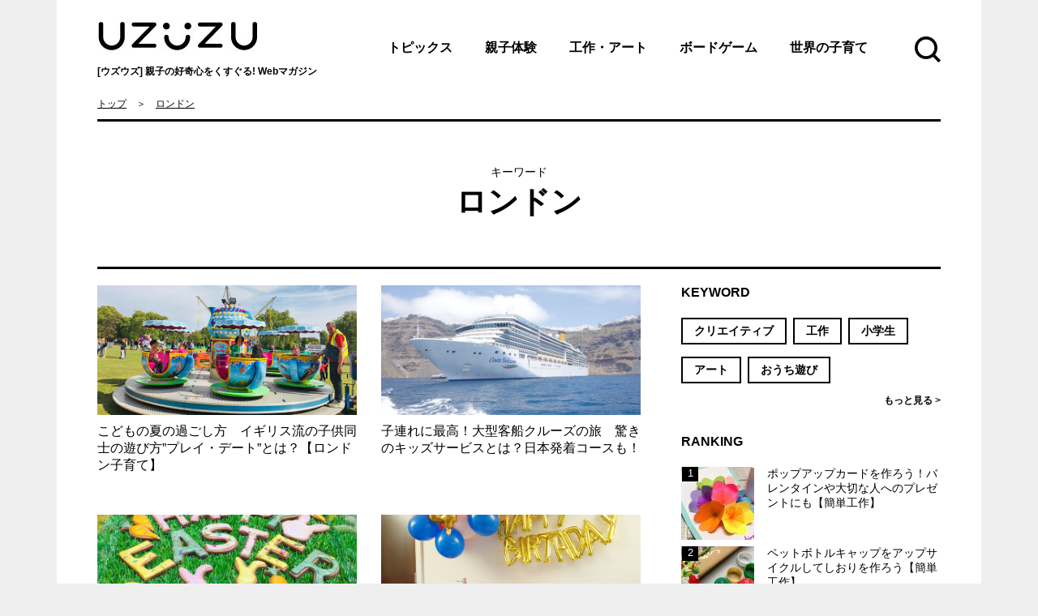

--- FILE ---
content_type: text/html; charset=UTF-8
request_url: https://uzuzu-mag.jp/t/%E3%83%AD%E3%83%B3%E3%83%89%E3%83%B3
body_size: 8481
content:
<!DOCTYPE html><html lang="ja" class="no-js no-svg"><head><meta charset="UTF-8"><meta http-equiv="X-UA-Compatible" content="IE=edge"><meta name="viewport" content="width=device-width, initial-scale=1.0"><meta name="google-site-verification" content="5XLUOHoR-MwZtv7Ftna99fft9eKpvwpllFfWrknx16s" /><link rel="profile" href="http://gmpg.org/xfn/11"> <script>if (screen.width > 750 && screen.width < 1140) {
            document.write('<meta name="viewport" content="width=1140">');
        } else{
            document.write('<meta name="viewport" content="width=device-width, initial-scale=1.0">');
        }</script> <meta name='robots' content='index, follow, max-image-preview:large, max-snippet:-1, max-video-preview:-1' /><link media="all" href="https://uzuzu-mag.jp/wp-content/cache/autoptimize/css/autoptimize_90fefb553bb3a9255e5a45fe3ae07aa1.css" rel="stylesheet"><title>ロンドン アーカイブ | 【UZUZU】</title><link rel="canonical" href="https://uzuzu-mag.jp/t/ロンドン" /><meta property="og:locale" content="ja_JP" /><meta property="og:type" content="article" /><meta property="og:title" content="ロンドン アーカイブ | 【UZUZU】" /><meta property="og:url" content="https://uzuzu-mag.jp/t/ロンドン" /><meta property="og:site_name" content="【UZUZU】" /><meta name="twitter:card" content="summary_large_image" /><meta name="twitter:site" content="@UZUZU_mag" /> <script type="application/ld+json" class="yoast-schema-graph">{"@context":"https://schema.org","@graph":[{"@type":"CollectionPage","@id":"https://uzuzu-mag.jp/t/%e3%83%ad%e3%83%b3%e3%83%89%e3%83%b3","url":"https://uzuzu-mag.jp/t/%e3%83%ad%e3%83%b3%e3%83%89%e3%83%b3","name":"ロンドン アーカイブ | 【UZUZU】","isPartOf":{"@id":"https://uzuzu-mag.jp/#website"},"primaryImageOfPage":{"@id":"https://uzuzu-mag.jp/t/%e3%83%ad%e3%83%b3%e3%83%89%e3%83%b3#primaryimage"},"image":{"@id":"https://uzuzu-mag.jp/t/%e3%83%ad%e3%83%b3%e3%83%89%e3%83%b3#primaryimage"},"thumbnailUrl":"https://uzuzu-mag.jp/wp-content/uploads/2019/08/1327cc7ff56332b0e0638761e34f3687.jpg","breadcrumb":{"@id":"https://uzuzu-mag.jp/t/%e3%83%ad%e3%83%b3%e3%83%89%e3%83%b3#breadcrumb"},"inLanguage":"ja"},{"@type":"ImageObject","inLanguage":"ja","@id":"https://uzuzu-mag.jp/t/%e3%83%ad%e3%83%b3%e3%83%89%e3%83%b3#primaryimage","url":"https://uzuzu-mag.jp/wp-content/uploads/2019/08/1327cc7ff56332b0e0638761e34f3687.jpg","contentUrl":"https://uzuzu-mag.jp/wp-content/uploads/2019/08/1327cc7ff56332b0e0638761e34f3687.jpg","width":690,"height":344},{"@type":"BreadcrumbList","@id":"https://uzuzu-mag.jp/t/%e3%83%ad%e3%83%b3%e3%83%89%e3%83%b3#breadcrumb","itemListElement":[{"@type":"ListItem","position":1,"name":"ホーム","item":"https://uzuzu-mag.jp/"},{"@type":"ListItem","position":2,"name":"ロンドン"}]},{"@type":"WebSite","@id":"https://uzuzu-mag.jp/#website","url":"https://uzuzu-mag.jp/","name":"【UZUZU】","description":"親子の好奇心をくすぐる! Webマガジン[ウズウズ]","potentialAction":[{"@type":"SearchAction","target":{"@type":"EntryPoint","urlTemplate":"https://uzuzu-mag.jp/?s={search_term_string}"},"query-input":"required name=search_term_string"}],"inLanguage":"ja"}]}</script> <style id='classic-theme-styles-inline-css' type='text/css'>/*! This file is auto-generated */
.wp-block-button__link{color:#fff;background-color:#32373c;border-radius:9999px;box-shadow:none;text-decoration:none;padding:calc(.667em + 2px) calc(1.333em + 2px);font-size:1.125em}.wp-block-file__button{background:#32373c;color:#fff;text-decoration:none}</style><style id='global-styles-inline-css' type='text/css'>body{--wp--preset--color--black: #000000;--wp--preset--color--cyan-bluish-gray: #abb8c3;--wp--preset--color--white: #ffffff;--wp--preset--color--pale-pink: #f78da7;--wp--preset--color--vivid-red: #cf2e2e;--wp--preset--color--luminous-vivid-orange: #ff6900;--wp--preset--color--luminous-vivid-amber: #fcb900;--wp--preset--color--light-green-cyan: #7bdcb5;--wp--preset--color--vivid-green-cyan: #00d084;--wp--preset--color--pale-cyan-blue: #8ed1fc;--wp--preset--color--vivid-cyan-blue: #0693e3;--wp--preset--color--vivid-purple: #9b51e0;--wp--preset--gradient--vivid-cyan-blue-to-vivid-purple: linear-gradient(135deg,rgba(6,147,227,1) 0%,rgb(155,81,224) 100%);--wp--preset--gradient--light-green-cyan-to-vivid-green-cyan: linear-gradient(135deg,rgb(122,220,180) 0%,rgb(0,208,130) 100%);--wp--preset--gradient--luminous-vivid-amber-to-luminous-vivid-orange: linear-gradient(135deg,rgba(252,185,0,1) 0%,rgba(255,105,0,1) 100%);--wp--preset--gradient--luminous-vivid-orange-to-vivid-red: linear-gradient(135deg,rgba(255,105,0,1) 0%,rgb(207,46,46) 100%);--wp--preset--gradient--very-light-gray-to-cyan-bluish-gray: linear-gradient(135deg,rgb(238,238,238) 0%,rgb(169,184,195) 100%);--wp--preset--gradient--cool-to-warm-spectrum: linear-gradient(135deg,rgb(74,234,220) 0%,rgb(151,120,209) 20%,rgb(207,42,186) 40%,rgb(238,44,130) 60%,rgb(251,105,98) 80%,rgb(254,248,76) 100%);--wp--preset--gradient--blush-light-purple: linear-gradient(135deg,rgb(255,206,236) 0%,rgb(152,150,240) 100%);--wp--preset--gradient--blush-bordeaux: linear-gradient(135deg,rgb(254,205,165) 0%,rgb(254,45,45) 50%,rgb(107,0,62) 100%);--wp--preset--gradient--luminous-dusk: linear-gradient(135deg,rgb(255,203,112) 0%,rgb(199,81,192) 50%,rgb(65,88,208) 100%);--wp--preset--gradient--pale-ocean: linear-gradient(135deg,rgb(255,245,203) 0%,rgb(182,227,212) 50%,rgb(51,167,181) 100%);--wp--preset--gradient--electric-grass: linear-gradient(135deg,rgb(202,248,128) 0%,rgb(113,206,126) 100%);--wp--preset--gradient--midnight: linear-gradient(135deg,rgb(2,3,129) 0%,rgb(40,116,252) 100%);--wp--preset--font-size--small: 13px;--wp--preset--font-size--medium: 20px;--wp--preset--font-size--large: 36px;--wp--preset--font-size--x-large: 42px;--wp--preset--spacing--20: 0.44rem;--wp--preset--spacing--30: 0.67rem;--wp--preset--spacing--40: 1rem;--wp--preset--spacing--50: 1.5rem;--wp--preset--spacing--60: 2.25rem;--wp--preset--spacing--70: 3.38rem;--wp--preset--spacing--80: 5.06rem;--wp--preset--shadow--natural: 6px 6px 9px rgba(0, 0, 0, 0.2);--wp--preset--shadow--deep: 12px 12px 50px rgba(0, 0, 0, 0.4);--wp--preset--shadow--sharp: 6px 6px 0px rgba(0, 0, 0, 0.2);--wp--preset--shadow--outlined: 6px 6px 0px -3px rgba(255, 255, 255, 1), 6px 6px rgba(0, 0, 0, 1);--wp--preset--shadow--crisp: 6px 6px 0px rgba(0, 0, 0, 1);}:where(.is-layout-flex){gap: 0.5em;}:where(.is-layout-grid){gap: 0.5em;}body .is-layout-flow > .alignleft{float: left;margin-inline-start: 0;margin-inline-end: 2em;}body .is-layout-flow > .alignright{float: right;margin-inline-start: 2em;margin-inline-end: 0;}body .is-layout-flow > .aligncenter{margin-left: auto !important;margin-right: auto !important;}body .is-layout-constrained > .alignleft{float: left;margin-inline-start: 0;margin-inline-end: 2em;}body .is-layout-constrained > .alignright{float: right;margin-inline-start: 2em;margin-inline-end: 0;}body .is-layout-constrained > .aligncenter{margin-left: auto !important;margin-right: auto !important;}body .is-layout-constrained > :where(:not(.alignleft):not(.alignright):not(.alignfull)){max-width: var(--wp--style--global--content-size);margin-left: auto !important;margin-right: auto !important;}body .is-layout-constrained > .alignwide{max-width: var(--wp--style--global--wide-size);}body .is-layout-flex{display: flex;}body .is-layout-flex{flex-wrap: wrap;align-items: center;}body .is-layout-flex > *{margin: 0;}body .is-layout-grid{display: grid;}body .is-layout-grid > *{margin: 0;}:where(.wp-block-columns.is-layout-flex){gap: 2em;}:where(.wp-block-columns.is-layout-grid){gap: 2em;}:where(.wp-block-post-template.is-layout-flex){gap: 1.25em;}:where(.wp-block-post-template.is-layout-grid){gap: 1.25em;}.has-black-color{color: var(--wp--preset--color--black) !important;}.has-cyan-bluish-gray-color{color: var(--wp--preset--color--cyan-bluish-gray) !important;}.has-white-color{color: var(--wp--preset--color--white) !important;}.has-pale-pink-color{color: var(--wp--preset--color--pale-pink) !important;}.has-vivid-red-color{color: var(--wp--preset--color--vivid-red) !important;}.has-luminous-vivid-orange-color{color: var(--wp--preset--color--luminous-vivid-orange) !important;}.has-luminous-vivid-amber-color{color: var(--wp--preset--color--luminous-vivid-amber) !important;}.has-light-green-cyan-color{color: var(--wp--preset--color--light-green-cyan) !important;}.has-vivid-green-cyan-color{color: var(--wp--preset--color--vivid-green-cyan) !important;}.has-pale-cyan-blue-color{color: var(--wp--preset--color--pale-cyan-blue) !important;}.has-vivid-cyan-blue-color{color: var(--wp--preset--color--vivid-cyan-blue) !important;}.has-vivid-purple-color{color: var(--wp--preset--color--vivid-purple) !important;}.has-black-background-color{background-color: var(--wp--preset--color--black) !important;}.has-cyan-bluish-gray-background-color{background-color: var(--wp--preset--color--cyan-bluish-gray) !important;}.has-white-background-color{background-color: var(--wp--preset--color--white) !important;}.has-pale-pink-background-color{background-color: var(--wp--preset--color--pale-pink) !important;}.has-vivid-red-background-color{background-color: var(--wp--preset--color--vivid-red) !important;}.has-luminous-vivid-orange-background-color{background-color: var(--wp--preset--color--luminous-vivid-orange) !important;}.has-luminous-vivid-amber-background-color{background-color: var(--wp--preset--color--luminous-vivid-amber) !important;}.has-light-green-cyan-background-color{background-color: var(--wp--preset--color--light-green-cyan) !important;}.has-vivid-green-cyan-background-color{background-color: var(--wp--preset--color--vivid-green-cyan) !important;}.has-pale-cyan-blue-background-color{background-color: var(--wp--preset--color--pale-cyan-blue) !important;}.has-vivid-cyan-blue-background-color{background-color: var(--wp--preset--color--vivid-cyan-blue) !important;}.has-vivid-purple-background-color{background-color: var(--wp--preset--color--vivid-purple) !important;}.has-black-border-color{border-color: var(--wp--preset--color--black) !important;}.has-cyan-bluish-gray-border-color{border-color: var(--wp--preset--color--cyan-bluish-gray) !important;}.has-white-border-color{border-color: var(--wp--preset--color--white) !important;}.has-pale-pink-border-color{border-color: var(--wp--preset--color--pale-pink) !important;}.has-vivid-red-border-color{border-color: var(--wp--preset--color--vivid-red) !important;}.has-luminous-vivid-orange-border-color{border-color: var(--wp--preset--color--luminous-vivid-orange) !important;}.has-luminous-vivid-amber-border-color{border-color: var(--wp--preset--color--luminous-vivid-amber) !important;}.has-light-green-cyan-border-color{border-color: var(--wp--preset--color--light-green-cyan) !important;}.has-vivid-green-cyan-border-color{border-color: var(--wp--preset--color--vivid-green-cyan) !important;}.has-pale-cyan-blue-border-color{border-color: var(--wp--preset--color--pale-cyan-blue) !important;}.has-vivid-cyan-blue-border-color{border-color: var(--wp--preset--color--vivid-cyan-blue) !important;}.has-vivid-purple-border-color{border-color: var(--wp--preset--color--vivid-purple) !important;}.has-vivid-cyan-blue-to-vivid-purple-gradient-background{background: var(--wp--preset--gradient--vivid-cyan-blue-to-vivid-purple) !important;}.has-light-green-cyan-to-vivid-green-cyan-gradient-background{background: var(--wp--preset--gradient--light-green-cyan-to-vivid-green-cyan) !important;}.has-luminous-vivid-amber-to-luminous-vivid-orange-gradient-background{background: var(--wp--preset--gradient--luminous-vivid-amber-to-luminous-vivid-orange) !important;}.has-luminous-vivid-orange-to-vivid-red-gradient-background{background: var(--wp--preset--gradient--luminous-vivid-orange-to-vivid-red) !important;}.has-very-light-gray-to-cyan-bluish-gray-gradient-background{background: var(--wp--preset--gradient--very-light-gray-to-cyan-bluish-gray) !important;}.has-cool-to-warm-spectrum-gradient-background{background: var(--wp--preset--gradient--cool-to-warm-spectrum) !important;}.has-blush-light-purple-gradient-background{background: var(--wp--preset--gradient--blush-light-purple) !important;}.has-blush-bordeaux-gradient-background{background: var(--wp--preset--gradient--blush-bordeaux) !important;}.has-luminous-dusk-gradient-background{background: var(--wp--preset--gradient--luminous-dusk) !important;}.has-pale-ocean-gradient-background{background: var(--wp--preset--gradient--pale-ocean) !important;}.has-electric-grass-gradient-background{background: var(--wp--preset--gradient--electric-grass) !important;}.has-midnight-gradient-background{background: var(--wp--preset--gradient--midnight) !important;}.has-small-font-size{font-size: var(--wp--preset--font-size--small) !important;}.has-medium-font-size{font-size: var(--wp--preset--font-size--medium) !important;}.has-large-font-size{font-size: var(--wp--preset--font-size--large) !important;}.has-x-large-font-size{font-size: var(--wp--preset--font-size--x-large) !important;}
.wp-block-navigation a:where(:not(.wp-element-button)){color: inherit;}
:where(.wp-block-post-template.is-layout-flex){gap: 1.25em;}:where(.wp-block-post-template.is-layout-grid){gap: 1.25em;}
:where(.wp-block-columns.is-layout-flex){gap: 2em;}:where(.wp-block-columns.is-layout-grid){gap: 2em;}
.wp-block-pullquote{font-size: 1.5em;line-height: 1.6;}</style> <script id="wpp-json" type="application/json">{"sampling_active":0,"sampling_rate":100,"ajax_url":"https:\/\/uzuzu-mag.jp\/wp-json\/wordpress-popular-posts\/v1\/popular-posts","api_url":"https:\/\/uzuzu-mag.jp\/wp-json\/wordpress-popular-posts","ID":0,"token":"0f51d02fe5","lang":0,"debug":0}</script> <script type='text/javascript' src='https://uzuzu-mag.jp/wp-content/plugins/wordpress-popular-posts/assets/js/wpp.min.js?ver=6.3.2' id='wpp-js-js'></script> <script type='text/javascript' src='https://uzuzu-mag.jp/js/vendor/jquery.min.js?ver=1.11.3' id='jquery-1113-js'></script> <script type="text/javascript">window._wp_rp_static_base_url = 'https://wprp.sovrn.com/static/';
	window._wp_rp_wp_ajax_url = "https://uzuzu-mag.jp/wp-admin/admin-ajax.php";
	window._wp_rp_plugin_version = '3.6.4';
	window._wp_rp_post_id = '3045';
	window._wp_rp_num_rel_posts = '4';
	window._wp_rp_thumbnails = true;
	window._wp_rp_post_title = '%E3%81%93%E3%81%A9%E3%82%82%E3%81%AE%E5%A4%8F%E3%81%AE%E9%81%8E%E3%81%94%E3%81%97%E6%96%B9%E3%80%80%E3%82%A4%E3%82%AE%E3%83%AA%E3%82%B9%E6%B5%81%E3%81%AE%E5%AD%90%E4%BE%9B%E5%90%8C%E5%A3%AB%E3%81%AE%E9%81%8A%E3%81%B3%E6%96%B9%E2%80%9D%E3%83%97%E3%83%AC%E3%82%A4%E3%83%BB%E3%83%87%E3%83%BC%E3%83%88%E2%80%9D%E3%81%A8%E3%81%AF%EF%BC%9F%E3%80%90%E3%83%AD%E3%83%B3%E3%83%89%E3%83%B3%E5%AD%90%E8%82%B2%E3%81%A6%E3%80%91';
	window._wp_rp_post_tags = ['%3F%3F%3F%3F', '%3F%3F%3F%3F%3F%3F'];
	window._wp_rp_promoted_content = true;</script> <style id="wpp-loading-animation-styles">@-webkit-keyframes bgslide{from{background-position-x:0}to{background-position-x:-200%}}@keyframes bgslide{from{background-position-x:0}to{background-position-x:-200%}}.wpp-widget-placeholder,.wpp-widget-block-placeholder,.wpp-shortcode-placeholder{margin:0 auto;width:60px;height:3px;background:#dd3737;background:linear-gradient(90deg,#dd3737 0%,#571313 10%,#dd3737 100%);background-size:200% auto;border-radius:3px;-webkit-animation:bgslide 1s infinite linear;animation:bgslide 1s infinite linear}</style><link rel="shortcut icon" type="image/x-icon" href="https://uzuzu-mag.jp/img/favicon.ico" /><link rel="icon" type="image/vnd.microsoft.icon" href="https://uzuzu-mag.jp/img/favicon.ico" sizes="16x16"><link rel="icon" type="image/vnd.microsoft.icon" href="https://uzuzu-mag.jp/img/favicon.ico" sizes="32x32"><link rel="apple-touch-icon" sizes="152x152" href="https://uzuzu-mag.jp/img/webclip.jpg"><style type="text/css">.fb_iframe_widget,
        .fb_iframe_widget span,
        .fb_iframe_widget iframe[style]{
            width: 100% !important;
        }</style> <script async src="//pagead2.googlesyndication.com/pagead/js/adsbygoogle.js"></script> <script>(adsbygoogle = window.adsbygoogle || []).push({
            google_ad_client: "ca-pub-6327261129212144",
            enable_page_level_ads: true
        });</script>  <script>!function(f,b,e,v,n,t,s)
  {if(f.fbq)return;n=f.fbq=function(){n.callMethod?
  n.callMethod.apply(n,arguments):n.queue.push(arguments)};
  if(!f._fbq)f._fbq=n;n.push=n;n.loaded=!0;n.version='2.0';
  n.queue=[];t=b.createElement(e);t.async=!0;
  t.src=v;s=b.getElementsByTagName(e)[0];
  s.parentNode.insertBefore(t,s)}(window, document,'script',
  'https://connect.facebook.net/en_US/fbevents.js');
  fbq('init', '2412639612134824');
  fbq('track', 'PageView');</script> <noscript><img height="1" width="1" style="display:none"
 src="https://www.facebook.com/tr?id=2412639612134824&ev=PageView&noscript=1"
/></noscript>  <script async src="https://www.googletagmanager.com/gtag/js?id=UA-125665360-1"></script> <script>window.dataLayer = window.dataLayer || [];
  function gtag(){dataLayer.push(arguments);}
  gtag('js', new Date());

  gtag('config', 'UA-125665360-1');</script> </head><body class="archive tag tag-88 home"><div id="fb-root"></div><div id="fb-root"></div> <script>(function(d, s, id) {
        var js, fjs = d.getElementsByTagName(s)[0];
        if (d.getElementById(id)) return;
        js = d.createElement(s); js.id = id;
        js.src = 'https://connect.facebook.net/ja_JP/sdk.js#xfbml=1&version=v3.1&appId=2152459661740561&autoLogAppEvents=1';
        fjs.parentNode.insertBefore(js, fjs);
    }(document, 'script', 'facebook-jssdk'));</script> <div id="page_body"> <a name="top" id="top"></a><header><div id="header"><div class="cont"><p id="header_logo"><a href="https://uzuzu-mag.jp">[ウズウズ] 親子の好奇心をくすぐる! <br class="dispin_sp">Webマガジン</a></p><nav><div id="header_gnavi"><ul><li><a href="https://uzuzu-mag.jp/child-raising">トピックス</a></li><li><a href="https://uzuzu-mag.jp/lessons">親子体験</a></li><li><a href="https://uzuzu-mag.jp/toy">工作・アート</a></li><li><a href="https://uzuzu-mag.jp/board-game">ボードゲーム</a></li><li><a href="https://uzuzu-mag.jp/go-out">世界の子育て</a></li></ul></div><p id="header_menubtn"><a href="./">MENU</a></p><div id="header_spmenu"><p id="header_menuclosebtn"><a href="./">Close</a></p><ul id="header_mainavi" class="header_link"><li><a href="https://uzuzu-mag.jp/child-raising">トピックス</a></li><li><a href="https://uzuzu-mag.jp/lessons">親子体験</a></li><li><a href="https://uzuzu-mag.jp/toy">工作・アート</a></li><li><a href="https://uzuzu-mag.jp/board-game">ボードゲーム</a></li><li><a href="https://uzuzu-mag.jp/go-out">世界の子育て</a></li></ul><ul id="header_subnavi" class="header_link"><li><a href="https://uzuzu-mag.jp/ranking">RANKING</a></li><li><a href="https://uzuzu-mag.jp/special">SPECIAL</a></li></ul><div id="header_btn"><ul><li><a href="https://www.facebook.com/UZUZU-649060458825416/" class="footer_fbbtn" target="_blank">Facebook</a></li><li><a href="https://twitter.com/UZUZU_mag" class="footer_twbtn" target="_blank">Twitterk</a></li></ul></div></div></nav><p id="header_searchbtn"><a href="./">Search</a></p></div><div id="header_search"><p id="header_search_closebtn" class="dispbl_sp"><a href="./">Close</a></p><div id="header_search_freeword" class="cont"><p class="header_searchttl">フリーワードで検索</p><form name="hd_search" id="hd_search" action="https://uzuzu-mag.jp/search/"> <input id="hd_search_keyword" type="text" value="" name="s"> <input name="btn" id="hd_searchsubmit_btn" type="submit" value="検索"></form></div><div id="header_search_keyword" class="cont"><p class="header_searchttl">人気キーワードで検索</p><p class="header_search_more dispbl_sp"><a href="https://uzuzu-mag.jp/keyword">キーワード一覧&nbsp;&gt;</a></p><ul><li><a href="https://uzuzu-mag.jp/t/%e3%82%af%e3%83%aa%e3%82%a8%e3%82%a4%e3%83%86%e3%82%a3%e3%83%96" class="button1">クリエイティブ</a></li><li><a href="https://uzuzu-mag.jp/t/%e5%b7%a5%e4%bd%9c" class="button1">工作</a></li><li><a href="https://uzuzu-mag.jp/t/%e5%b0%8f%e5%ad%a6%e7%94%9f" class="button1">小学生</a></li><li><a href="https://uzuzu-mag.jp/t/%e3%82%a2%e3%83%bc%e3%83%88" class="button1">アート</a></li><li><a href="https://uzuzu-mag.jp/t/%e3%81%8a%e3%81%86%e3%81%a1%e9%81%8a%e3%81%b3" class="button1">おうち遊び</a></li></ul> <a class="header_search_more dispin_pc" href="https://uzuzu-mag.jp/keyword">キーワード一覧&nbsp;&gt;</a></div></div></div></header><div id="content" class="cont"><div id="breadcrumbs"><ul><li itemscope="itemscope" itemtype="http://data-vocabulary.org/Breadcrumb"><a href="https://uzuzu-mag.jp" itemprop="url"><span itemprop="title">トップ</span></a></li><li itemscope itemtype="http://data-vocabulary.org/Breadcrumb"><a href="https://uzuzu-mag.jp/t/%e3%83%ad%e3%83%b3%e3%83%89%e3%83%b3" itemprop="url"><span itemprop="title">ロンドン</span></a></li></ul></div><h1 class="title_sub"><small>キーワード</small>ロンドン</h1><div id="main"><main class="article_list" ><ul><li><a href="https://uzuzu-mag.jp/article/3045"> <span class="article_listimg"><img src="https://uzuzu-mag.jp/wp-content/uploads/2019/08/1327cc7ff56332b0e0638761e34f3687-345x172.jpg" class="attachment-medium size-medium wp-post-image" alt="こどもの夏の過ごし方　イギリス流の子供同士の遊び方”プレイ・デート”とは？【ロンドン子育て】" decoding="async" fetchpriority="high" srcset="https://uzuzu-mag.jp/wp-content/uploads/2019/08/1327cc7ff56332b0e0638761e34f3687-345x172.jpg 345w, https://uzuzu-mag.jp/wp-content/uploads/2019/08/1327cc7ff56332b0e0638761e34f3687-150x75.jpg 150w, https://uzuzu-mag.jp/wp-content/uploads/2019/08/1327cc7ff56332b0e0638761e34f3687.jpg 690w" sizes="(max-width: 767px) 93vw, (max-width: 1000px) 54vw, (max-width: 1071px) 543px, 580px" /></span> <span class="article_listtxt">こどもの夏の過ごし方　イギリス流の子供同士の遊び方”プレイ・デート”とは？【ロンドン子育て】</span> </a></li><li><a href="https://uzuzu-mag.jp/article/2590"> <span class="article_listimg"><img src="https://uzuzu-mag.jp/wp-content/uploads/2019/06/7def9ee0ca92d01f237409a1d0034a60-345x172.jpg" class="attachment-medium size-medium wp-post-image" alt="子連れに最高！大型客船クルーズの旅　驚きのキッズサービスとは？日本発着コースも！" decoding="async" srcset="https://uzuzu-mag.jp/wp-content/uploads/2019/06/7def9ee0ca92d01f237409a1d0034a60-345x172.jpg 345w, https://uzuzu-mag.jp/wp-content/uploads/2019/06/7def9ee0ca92d01f237409a1d0034a60-150x75.jpg 150w, https://uzuzu-mag.jp/wp-content/uploads/2019/06/7def9ee0ca92d01f237409a1d0034a60.jpg 690w" sizes="(max-width: 767px) 93vw, (max-width: 1000px) 54vw, (max-width: 1071px) 543px, 580px" /></span> <span class="article_listtxt">子連れに最高！大型客船クルーズの旅　驚きのキッズサービスとは？日本発着コースも！</span> </a></li><li><a href="https://uzuzu-mag.jp/article/1955"> <span class="article_listimg"><img src="https://uzuzu-mag.jp/wp-content/uploads/2019/04/c2b2d60c04ebbb8ba5e6466c73ef41c8-345x172.jpg" class="attachment-medium size-medium wp-post-image" alt="ロンドンの”イースター”をレポート！習慣や子供のイベント、食べ物を紹介【ロンドンの子育て】" decoding="async" srcset="https://uzuzu-mag.jp/wp-content/uploads/2019/04/c2b2d60c04ebbb8ba5e6466c73ef41c8-345x172.jpg 345w, https://uzuzu-mag.jp/wp-content/uploads/2019/04/c2b2d60c04ebbb8ba5e6466c73ef41c8-150x75.jpg 150w, https://uzuzu-mag.jp/wp-content/uploads/2019/04/c2b2d60c04ebbb8ba5e6466c73ef41c8.jpg 690w" sizes="(max-width: 767px) 93vw, (max-width: 1000px) 54vw, (max-width: 1071px) 543px, 580px" /></span> <span class="article_listtxt">ロンドンの”イースター”をレポート！習慣や子供のイベント、食べ物を紹介【ロンドンの子育て】</span> </a></li><li><a href="https://uzuzu-mag.jp/article/1231"> <span class="article_listimg"><img src="https://uzuzu-mag.jp/wp-content/uploads/2019/02/67c52723381d32d76d31710b829f2289-345x172.jpg" class="attachment-medium size-medium wp-post-image" alt="子供の 誕生日パーティ がすごい！ロンドンの キッズパーティー 事情【ロンドンの子育て】" decoding="async" loading="lazy" srcset="https://uzuzu-mag.jp/wp-content/uploads/2019/02/67c52723381d32d76d31710b829f2289-345x172.jpg 345w, https://uzuzu-mag.jp/wp-content/uploads/2019/02/67c52723381d32d76d31710b829f2289-150x75.jpg 150w, https://uzuzu-mag.jp/wp-content/uploads/2019/02/67c52723381d32d76d31710b829f2289.jpg 690w" sizes="(max-width: 767px) 93vw, (max-width: 1000px) 54vw, (max-width: 1071px) 543px, 580px" /></span> <span class="article_listtxt">子供の 誕生日パーティ がすごい！ロンドンの キッズパーティー 事情【ロンドンの子育て】</span> </a></li><li><a href="https://uzuzu-mag.jp/article/1092"> <span class="article_listimg"><img src="https://uzuzu-mag.jp/wp-content/uploads/2019/01/b91451213befc0076034493632bf41c0-345x172.png" class="attachment-medium size-medium wp-post-image" alt="ロンドンはキッズフレンドリー！子連れ外食・離乳食など、フード事情【ロンドンの子育て】" decoding="async" loading="lazy" srcset="https://uzuzu-mag.jp/wp-content/uploads/2019/01/b91451213befc0076034493632bf41c0-345x172.png 345w, https://uzuzu-mag.jp/wp-content/uploads/2019/01/b91451213befc0076034493632bf41c0-150x75.png 150w, https://uzuzu-mag.jp/wp-content/uploads/2019/01/b91451213befc0076034493632bf41c0.png 690w" sizes="(max-width: 767px) 93vw, (max-width: 1000px) 54vw, (max-width: 1071px) 543px, 580px" /></span> <span class="article_listtxt">ロンドンはキッズフレンドリー！子連れ外食・離乳食など、フード事情【ロンドンの子育て】</span> </a></li><li><a href="https://uzuzu-mag.jp/article/975"> <span class="article_listimg"><img src="https://uzuzu-mag.jp/wp-content/uploads/2019/01/5c485f251f14e4ecb5a40138c0bf4809-345x172.jpg" class="attachment-medium size-medium wp-post-image" alt="ロンドンのモンテッソーリ幼稚園をレポート【ロンドンの子育て】" decoding="async" loading="lazy" srcset="https://uzuzu-mag.jp/wp-content/uploads/2019/01/5c485f251f14e4ecb5a40138c0bf4809-345x172.jpg 345w, https://uzuzu-mag.jp/wp-content/uploads/2019/01/5c485f251f14e4ecb5a40138c0bf4809-150x75.jpg 150w, https://uzuzu-mag.jp/wp-content/uploads/2019/01/5c485f251f14e4ecb5a40138c0bf4809.jpg 690w" sizes="(max-width: 767px) 93vw, (max-width: 1000px) 54vw, (max-width: 1071px) 543px, 580px" /></span> <span class="article_listtxt">ロンドンのモンテッソーリ幼稚園をレポート【ロンドンの子育て】</span> </a></li><li><a href="https://uzuzu-mag.jp/article/802"> <span class="article_listimg"><img src="https://uzuzu-mag.jp/wp-content/uploads/2018/12/671b33ee9b83bd87d6020cdf506976ef-345x172.jpg" class="attachment-medium size-medium wp-post-image" alt="ロンドンで子供と絶対行きたい観光スポット 5選 〜 博物館から国立公園、アフタヌーンティまで！【ロンドンの子育て】" decoding="async" loading="lazy" srcset="https://uzuzu-mag.jp/wp-content/uploads/2018/12/671b33ee9b83bd87d6020cdf506976ef-345x172.jpg 345w, https://uzuzu-mag.jp/wp-content/uploads/2018/12/671b33ee9b83bd87d6020cdf506976ef-150x75.jpg 150w, https://uzuzu-mag.jp/wp-content/uploads/2018/12/671b33ee9b83bd87d6020cdf506976ef.jpg 690w" sizes="(max-width: 767px) 93vw, (max-width: 1000px) 54vw, (max-width: 1071px) 543px, 580px" /></span> <span class="article_listtxt">ロンドンで子供と絶対行きたい観光スポット 5選 〜 博物館から国立公園、アフタヌーンティまで！【ロンドンの子育て】</span> </a></li><li><a href="https://uzuzu-mag.jp/article/617"> <span class="article_listimg"><img src="https://uzuzu-mag.jp/wp-content/uploads/2018/12/c0bbb7409995512fd627a7cfdc4789ff-345x172.jpg" class="attachment-medium size-medium wp-post-image" alt="ロンドン の クリスマス風景【ロンドンの子育て】" decoding="async" loading="lazy" srcset="https://uzuzu-mag.jp/wp-content/uploads/2018/12/c0bbb7409995512fd627a7cfdc4789ff-345x172.jpg 345w, https://uzuzu-mag.jp/wp-content/uploads/2018/12/c0bbb7409995512fd627a7cfdc4789ff-150x75.jpg 150w, https://uzuzu-mag.jp/wp-content/uploads/2018/12/c0bbb7409995512fd627a7cfdc4789ff.jpg 690w" sizes="(max-width: 767px) 93vw, (max-width: 1000px) 54vw, (max-width: 1071px) 543px, 580px" /></span> <span class="article_listtxt">ロンドン の クリスマス風景【ロンドンの子育て】</span> </a></li></ul></main></div><div id="side"><div id="side_keyword" class="sidecont keyword_list"><h2><span>KEYWORD</span></h2><ul><li><a href="https://uzuzu-mag.jp/t/%e3%82%af%e3%83%aa%e3%82%a8%e3%82%a4%e3%83%86%e3%82%a3%e3%83%96" class="button1">クリエイティブ</a></li><li><a href="https://uzuzu-mag.jp/t/%e5%b7%a5%e4%bd%9c" class="button1">工作</a></li><li><a href="https://uzuzu-mag.jp/t/%e5%b0%8f%e5%ad%a6%e7%94%9f" class="button1">小学生</a></li><li><a href="https://uzuzu-mag.jp/t/%e3%82%a2%e3%83%bc%e3%83%88" class="button1">アート</a></li><li><a href="https://uzuzu-mag.jp/t/%e3%81%8a%e3%81%86%e3%81%a1%e9%81%8a%e3%81%b3" class="button1">おうち遊び</a></li></ul><p class="sidemore"><a href="https://uzuzu-mag.jp/keyword">もっと見る&nbsp;&gt;</a></p></div><div id="side_rank" class="sidecont"><h2><span>RANKING</span></h2><ul class="wpp-list"><li><a href="https://uzuzu-mag.jp/article/4668" target="_self"><img src="https://uzuzu-mag.jp/wp-content/uploads/wordpress-popular-posts/4668-featured-90x90.jpeg" srcset="https://uzuzu-mag.jp/wp-content/uploads/wordpress-popular-posts/4668-featured-90x90.jpeg, https://uzuzu-mag.jp/wp-content/uploads/wordpress-popular-posts/4668-featured-90x90@1.5x.jpeg 1.5x, https://uzuzu-mag.jp/wp-content/uploads/wordpress-popular-posts/4668-featured-90x90@2x.jpeg 2x, https://uzuzu-mag.jp/wp-content/uploads/wordpress-popular-posts/4668-featured-90x90@2.5x.jpeg 2.5x, https://uzuzu-mag.jp/wp-content/uploads/wordpress-popular-posts/4668-featured-90x90@3x.jpeg 3x" width="90" height="90" alt="" class="wpp-thumbnail wpp_featured wpp_cached_thumb" decoding="async" loading="lazy"></a><a href="https://uzuzu-mag.jp/article/4668">ポップアップカードを作ろう！バレンタインや大切な人へのプレゼントにも【簡単工作】</a></li><li><a href="https://uzuzu-mag.jp/article/4904" target="_self"><img src="https://uzuzu-mag.jp/wp-content/uploads/wordpress-popular-posts/4904-featured-90x90.jpeg" srcset="https://uzuzu-mag.jp/wp-content/uploads/wordpress-popular-posts/4904-featured-90x90.jpeg, https://uzuzu-mag.jp/wp-content/uploads/wordpress-popular-posts/4904-featured-90x90@1.5x.jpeg 1.5x, https://uzuzu-mag.jp/wp-content/uploads/wordpress-popular-posts/4904-featured-90x90@2x.jpeg 2x, https://uzuzu-mag.jp/wp-content/uploads/wordpress-popular-posts/4904-featured-90x90@2.5x.jpeg 2.5x, https://uzuzu-mag.jp/wp-content/uploads/wordpress-popular-posts/4904-featured-90x90@3x.jpeg 3x" width="90" height="90" alt="" class="wpp-thumbnail wpp_featured wpp_cached_thumb" decoding="async" loading="lazy"></a><a href="https://uzuzu-mag.jp/article/4904">ペットボトルキャップをアップサイクルしてしおりを作ろう【簡単工作】</a></li><li><a href="https://uzuzu-mag.jp/article/3417" target="_self"><img src="https://uzuzu-mag.jp/wp-content/uploads/wordpress-popular-posts/3417-featured-90x90.jpg" srcset="https://uzuzu-mag.jp/wp-content/uploads/wordpress-popular-posts/3417-featured-90x90.jpg, https://uzuzu-mag.jp/wp-content/uploads/wordpress-popular-posts/3417-featured-90x90@1.5x.jpg 1.5x, https://uzuzu-mag.jp/wp-content/uploads/wordpress-popular-posts/3417-featured-90x90@2x.jpg 2x, https://uzuzu-mag.jp/wp-content/uploads/wordpress-popular-posts/3417-featured-90x90@2.5x.jpg 2.5x, https://uzuzu-mag.jp/wp-content/uploads/wordpress-popular-posts/3417-featured-90x90@3x.jpg 3x" width="90" height="90" alt="" class="wpp-thumbnail wpp_featured wpp_cached_thumb" decoding="async" loading="lazy"></a><a href="https://uzuzu-mag.jp/article/3417">小学生の女の子に何を贈る？人気クリスマスプレゼント特集　＜2019年版＞</a></li><li><a href="https://uzuzu-mag.jp/article/2676" target="_self"><img src="https://uzuzu-mag.jp/wp-content/uploads/wordpress-popular-posts/2676-featured-90x90.jpg" srcset="https://uzuzu-mag.jp/wp-content/uploads/wordpress-popular-posts/2676-featured-90x90.jpg, https://uzuzu-mag.jp/wp-content/uploads/wordpress-popular-posts/2676-featured-90x90@1.5x.jpg 1.5x, https://uzuzu-mag.jp/wp-content/uploads/wordpress-popular-posts/2676-featured-90x90@2x.jpg 2x, https://uzuzu-mag.jp/wp-content/uploads/wordpress-popular-posts/2676-featured-90x90@2.5x.jpg 2.5x, https://uzuzu-mag.jp/wp-content/uploads/wordpress-popular-posts/2676-featured-90x90@3x.jpg 3x" width="90" height="90" alt="" class="wpp-thumbnail wpp_featured wpp_cached_thumb" decoding="async" loading="lazy"></a><a href="https://uzuzu-mag.jp/article/2676">小学生（6～12歳）の学齢別におすすめ！ 子供向けボードゲーム  10選 ｜親子で遊ぼう！</a></li><li><a href="https://uzuzu-mag.jp/article/3617" target="_self"><img src="https://uzuzu-mag.jp/wp-content/uploads/wordpress-popular-posts/3617-featured-90x90.jpeg" srcset="https://uzuzu-mag.jp/wp-content/uploads/wordpress-popular-posts/3617-featured-90x90.jpeg, https://uzuzu-mag.jp/wp-content/uploads/wordpress-popular-posts/3617-featured-90x90@1.5x.jpeg 1.5x, https://uzuzu-mag.jp/wp-content/uploads/wordpress-popular-posts/3617-featured-90x90@2x.jpeg 2x, https://uzuzu-mag.jp/wp-content/uploads/wordpress-popular-posts/3617-featured-90x90@2.5x.jpeg 2.5x, https://uzuzu-mag.jp/wp-content/uploads/wordpress-popular-posts/3617-featured-90x90@3x.jpeg 3x" width="90" height="90" alt="" class="wpp-thumbnail wpp_featured wpp_cached_thumb" decoding="async" loading="lazy"></a><a href="https://uzuzu-mag.jp/article/3617">端切れをリメイク！ 活用の幅が広がるファブリックロープを作ろう【親子工作】</a></li><li><a href="https://uzuzu-mag.jp/article/3732" target="_self"><img src="https://uzuzu-mag.jp/wp-content/uploads/wordpress-popular-posts/3732-featured-90x90.jpeg" srcset="https://uzuzu-mag.jp/wp-content/uploads/wordpress-popular-posts/3732-featured-90x90.jpeg, https://uzuzu-mag.jp/wp-content/uploads/wordpress-popular-posts/3732-featured-90x90@1.5x.jpeg 1.5x, https://uzuzu-mag.jp/wp-content/uploads/wordpress-popular-posts/3732-featured-90x90@2x.jpeg 2x, https://uzuzu-mag.jp/wp-content/uploads/wordpress-popular-posts/3732-featured-90x90@2.5x.jpeg 2.5x, https://uzuzu-mag.jp/wp-content/uploads/wordpress-popular-posts/3732-featured-90x90@3x.jpeg 3x" width="90" height="90" alt="" class="wpp-thumbnail wpp_featured wpp_cached_thumb" decoding="async" loading="lazy"></a><a href="https://uzuzu-mag.jp/article/3732">ゼラチンがまるでプラスチックに？！　カラフルなサンキャッチャーを作ろう【親子工作・夏休み自由研究】</a></li></ul></div><style>#side_rank ul li a {
    position: relative;
    display: inline!important;
    /* padding: 0 0 0 23px; */
    background-position: left center;
    background-repeat: no-repeat;
}

#side_rank ul li a::after {
    position: absolute;
    top: 0;
    left: 0;
top: -2px!important;
left: -105px!important;
    width: 20px;
    height: 20px;
    line-height: 20px;
    display: block;
    background-color: #000;
    color: #fff;
    text-align: center;
    font-size: 13px;
}

#side_rank ul li:nth-child(6) {
display: none;
}</style><div id="side_special" class="sidecont"><h2><span>SPECIAL</span></h2><ul><li><a href="https://uzuzu-mag.jp/special/craft-research"><img class="img_pc" src="https://uzuzu-mag.jp/wp-content/uploads/2019/06/b3f65384d6ef4ae773beea71c8f914ec.jpg" alt="工作・自由研究"><img class="img_sp" src="https://uzuzu-mag.jp/wp-content/uploads/2019/06/b3f65384d6ef4ae773beea71c8f914ec.jpg" alt="工作・自由研究"></a></li><li><a href="https://uzuzu-mag.jp/special/oyako-taiken"><img class="img_pc" src="https://uzuzu-mag.jp/wp-content/uploads/2019/06/45224efbce8628729c75181034066e10.jpg" alt="親子体験"><img class="img_sp" src="https://uzuzu-mag.jp/wp-content/uploads/2019/06/45224efbce8628729c75181034066e10.jpg" alt="親子体験"></a></li><li><a href="https://uzuzu-mag.jp/special/kids-boardgame"><img class="img_pc" src="https://uzuzu-mag.jp/wp-content/uploads/2019/06/88037b6d32d24783b90dd784b5bc35e2.jpg" alt="子供向けボードゲーム"><img class="img_sp" src="https://uzuzu-mag.jp/wp-content/uploads/2019/06/88037b6d32d24783b90dd784b5bc35e2.jpg" alt="子供向けボードゲーム"></a></li><li><a href="https://uzuzu-mag.jp/special/sekai_kosodate"><img class="img_pc" src="https://uzuzu-mag.jp/wp-content/uploads/2018/11/ce4d17f8cccdce229161c68476c0f914.jpg" alt="世界の子育てレポート"><img class="img_sp" src="https://uzuzu-mag.jp/wp-content/uploads/2018/11/ce4d17f8cccdce229161c68476c0f914.jpg" alt="世界の子育てレポート"></a></li><li><a href="https://uzuzu-mag.jp/special/%e7%b5%b5%e6%9c%ac"><img class="img_pc" src="https://uzuzu-mag.jp/wp-content/uploads/2019/08/29b6d1dc99627d3065e87bbe177be7df.jpg" alt="絵本"><img class="img_sp" src="https://uzuzu-mag.jp/wp-content/uploads/2019/08/29b6d1dc99627d3065e87bbe177be7df.jpg" alt="絵本"></a></li><li><a href=""><img class="img_pc" src="" alt=""><img class="img_sp" src="" alt=""></a></li></ul><p class="sidemore"><a href="https://uzuzu-mag.jp/special">もっと見る&nbsp;&gt;</a></p></div><div id="page-plugin" class="sidecont js_side_ad"><div class="fb-page" data-href="https://www.facebook.com/UZUZU-649060458825416/" data-width="320" data-tabs="timeline" data-small-header="false" data-adapt-container-width="false" data-hide-cover="false" data-show-facepile="true"><blockquote cite="https://www.facebook.com/UZUZU-649060458825416/" class="fb-xfbml-parse-ignore"><a href="https://www.facebook.com/UZUZU-649060458825416/">UZUZU</a></blockquote></div></div></div></div><footer><div id="footer" class="cont"><p id="footer_logo"><span>UZUZU</span></p><div id="footer_btn"><ul><li><a href="https://www.facebook.com/UZUZU-649060458825416/" class="footer_fbbtn" target="_blank">Facebook</a></li><li><a href="https://twitter.com/UZUZU_mag" class="footer_twbtn" target="_blank">Twitter</a></li><li><a href="https://www.instagram.com/uzuzu_mag/" class="footer_instbtn" target="_blank">Instagram</a></li></ul></div><nav><div id="footer_navi"><ul><li><a href="https://uzuzu-mag.jp/about">UZUZUとは</a></li><li><a href="https://uzuzu-mag.jp/company">会社概要</a></li><li><a href="https://uzuzu-mag.jp/privacy">個人情報の取扱について</a></li><li><a href="https://uzuzu-mag.jp/inquiry">問い合わせ</a></li></ul></div></nav><p id="footer_copy">&copy; blancocompany,Inc. All Rights Reserved.</p></div></footer></div> <script type="text/javascript">var user_ptype='', user_pid='';</script><script type='text/javascript' src='https://uzuzu-mag.jp/js/user.js?ver=0.08' id='script-user-js'></script> </body></html>

--- FILE ---
content_type: text/html; charset=utf-8
request_url: https://www.google.com/recaptcha/api2/aframe
body_size: 256
content:
<!DOCTYPE HTML><html><head><meta http-equiv="content-type" content="text/html; charset=UTF-8"></head><body><script nonce="LVzgTZE7VEbcskfOtkdCbg">/** Anti-fraud and anti-abuse applications only. See google.com/recaptcha */ try{var clients={'sodar':'https://pagead2.googlesyndication.com/pagead/sodar?'};window.addEventListener("message",function(a){try{if(a.source===window.parent){var b=JSON.parse(a.data);var c=clients[b['id']];if(c){var d=document.createElement('img');d.src=c+b['params']+'&rc='+(localStorage.getItem("rc::a")?sessionStorage.getItem("rc::b"):"");window.document.body.appendChild(d);sessionStorage.setItem("rc::e",parseInt(sessionStorage.getItem("rc::e")||0)+1);localStorage.setItem("rc::h",'1768507706700');}}}catch(b){}});window.parent.postMessage("_grecaptcha_ready", "*");}catch(b){}</script></body></html>

--- FILE ---
content_type: application/javascript
request_url: https://uzuzu-mag.jp/js/user.js?ver=0.08
body_size: 1331
content:
$(function(){
  /***********************************/
  /*** Header : search form submit ***/
  $('form#hd_search').submit(function(){
      if($('input#hd_search_keyword').val()){
          window.location.href = $(this).attr('action') + $('input#hd_search_keyword').val();
      } else {
          window.alert('キーワードを入力してください');
      }
      return false;
  });
  /*** Window Scroll ***/
  var pre_scrolltop = $(window).scrollTop();
  user_scroll_header();
  $(window).scroll(function () {
    user_scroll_header();
    /*** Header Show/Hide ***/
    if($("#header_spmenu").is(':visible') || $("#header_search_closebtn").is(':visible')){
      $(window).scrollTop(pre_scrolltop);
    } else if(pre_scrolltop > $(window).scrollTop()){
      if($("#header").is(':hidden')){
        $("#header").animate({ height: 'show' }, 150);
      }
    } else{
      if($("#header_menubtn").is(':visible') && $(window).scrollTop() > 300){
        $("#header").animate({ height: 'hide' }, 150);
      }
    }
    pre_scrolltop = $(window).scrollTop();
  });
  /*** Function: Scroll header ***/
  function user_scroll_header(){
    if($(window).scrollTop() > 10 && !$("#header").hasClass("js_scroll")){
      $("#header").addClass("js_scroll");
    } else if($(window).scrollTop() <= 10 && $("#header").hasClass("js_scroll")){
      $("#header").removeClass("js_scroll");
    }
  }
  
  /***********************************/
  /*** Window Resize ***/
  $(window).resize(function() {
    if($("#header_menubtn").is(':hidden') && $("#header_spmenu").is(':visible')){
      $("#header_spmenu").hide();
    }
  });
  
  /***********************************/
  /*** SP Menu ***/
  $("#header_menubtn a").click(function(){
    $("#header_spmenu").animate({ width: 'show' }, 150);
    return false;
  });
  $("#header_menuclosebtn a").click(function(){
    $("#header_spmenu").animate({ width: 'hide' }, 150);
    return false;
  });
  
  /***********************************/
  /*** Header Search ***/
  $("#header_searchbtn a").click(function(){
    if($("#header_menubtn").is(':visible')){
      $("#header_search").animate({ width: 'show' }, 150);
      $("#header").addClass("js_search");
    }else if($("#header_search").is(':hidden')){
      $("#header_search").animate({ height: 'show' }, 150);
      $("#header").addClass("js_search");
    } else{
      $("#header_search").animate({ height: 'hide' }, 150);
      $("#header").removeClass("js_search");
    }
    return false;
  });
  $("#header_search_closebtn a").click(function(){
    $("#header_search").animate({ width: 'hide' }, 150);
    $("#header").removeClass("js_search");
    return false;
  });
  
  /***********************************/
  /*** Article List ***/
  if($(".js_listmore").length){
     var botton = $(this).parent('.article_listmore');
     $(".article_listmore a").click(function(){
         $(this).parent(".article_listmore").addClass("article_listloading");
         var next    = $(this).data('nextpage');
         var exclude = $(this).data('exclude');
         var param = $(this).data();
         $.ajax('/more/page/'+next,{
           type: 'get',
           dataType: 'html',
           data: param,
           context: this
         }
         ).done(function(data, status, xhr) {
             $(".js_listmore").siblings("ul:last").after(data);
             if($(this).parent(".js_listmore").siblings(".js_article_hide").length){
                 $(this).parent(".js_listmore").siblings(".js_article_hide:first").removeClass("js_article_hide").animate({ height: 'show' }, 500);
                 var nextpage = xhr.getResponseHeader('X-Tonoel-Nextpage');
                 if( nextpage > 1 ) {
                     $(this).data('nextpage', nextpage);
                 } else {
                     $(this).hide();
                 }
             }
         }
         ).always(function() {
             $(this).addClass("js_button_clicked");
             $(this).parent(".article_listmore").removeClass("article_listloading");
         });
      return false;
    });
    $(".js_listmore a").hover(function(){
        $(this).removeClass("js_button_clicked");
    });
  }

    /***********************************/
    /*** Questionnaire Form ***/
    if($("#js_radio_sum").length) {
        $('.article_block input[type^=checkbox]').click(function() {
            $.each($('[id^=js_cate]'), function(index, val) {
                $(val).text(0);
            });

            var radios = $('.article_block input[type=checkbox]:checked');
            var score = [];
            $.each(radios, function(index, val) {
                if ( score[$(val).val()] == undefined) {
                    score[$(val).val()] = 0;
                }
                score[$(val).val()] += 1;
            });
            for(key in score){
                $("#js_"+key).text((score[key]));
            }
        });
    }

    /***********************************/
    /*** Google Evnet Tracking ***/
    if($(".js_shopinfo").length) {
        $(".js_shopinfo a").click(function() {
            ga('send','event','cv-shopinfo','click',$(this).attr('href'),1,{'nonInteraction':1});
        });
    }
    if($(".js_side_ad").length) {
        $(".js_side_ad a").click(function() {
            ga('send','event','cv-side','click',$(this).attr('href'),1,{'nonInteraction':1});
        });
    }
    if($(".js_article_ad").length) {
        $(".js_article_ad a").click(function() {
            ga('send','event','cv-article','click',$(this).attr('href'),1,{'nonInteraction':1});
        });
    }
    if($(".js_instractor").length) {
        $(".js_instractor a").click(function() {
            ga('send','event','cv-instractor','click',$(this).attr('href'),1,{'nonInteraction':1});
        });
    }
});
